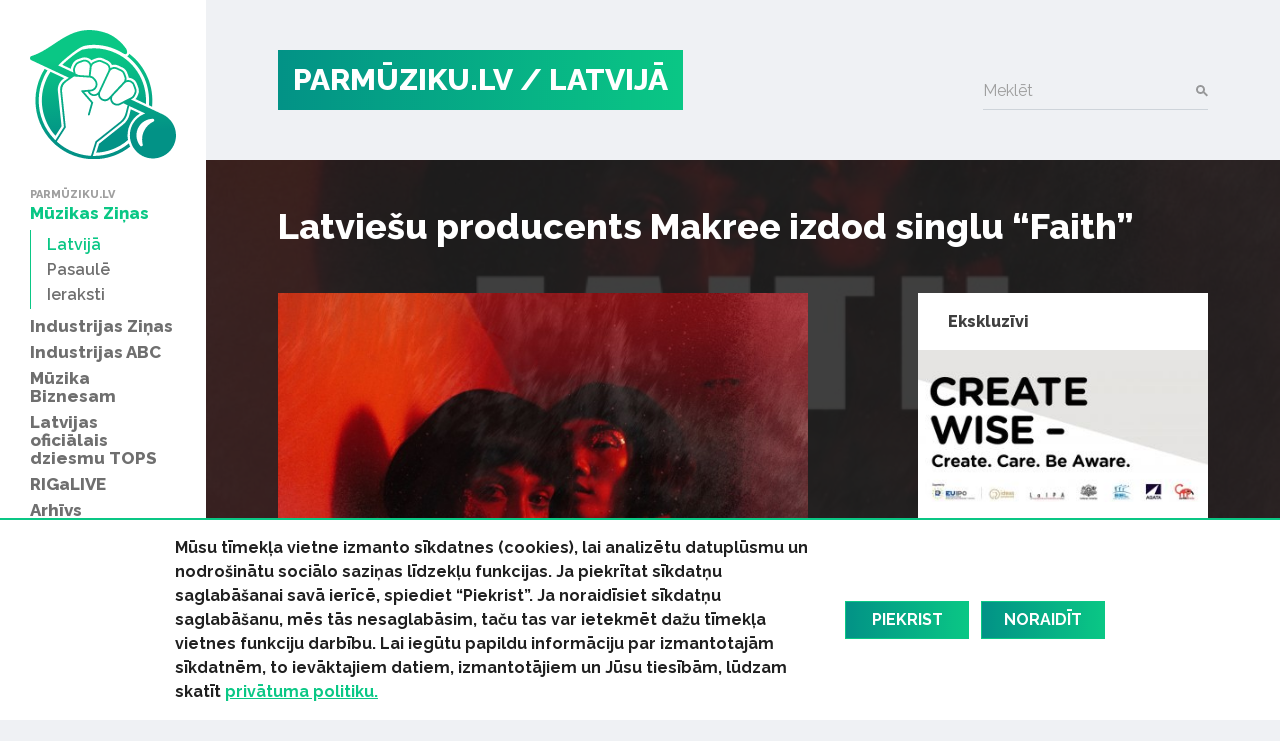

--- FILE ---
content_type: text/html; charset=UTF-8
request_url: https://www.parmuziku.lv/muzikas-zinas/latvija/latviesu-producents-makree-izdod-singlu-faith-8866
body_size: 31636
content:
<!DOCTYPE html>
<html lang="lv">
<head>
    <meta charset="utf-8">
    <meta http-equiv="X-UA-Compatible" content="IE=edge">
    <meta name="viewport" content="width=device-width, initial-scale=1, user-scalable=no">
    <meta property="og:title" content="Latviešu producents Makree izdod singlu “Faith”" />
  <meta name="twitter:card" content="summary">
  <meta name="twitter:title" content="Latviešu producents Makree izdod singlu “Faith”" />
  <meta property="og:description" content="Mūzikas producents un dīdžejs Makree (Mārtiņš Makreckis) izdod enerģisku singlu “Faith”, kurā piedalās Amerikāņu dziedātājs Naji (Kenyatta Johnson-Adams..." />
  <meta name="twitter:description" content="Mūzikas producents un dīdžejs Makree (Mārtiņš Makreckis) izdod enerģisku singlu “Faith”, kurā piedalās Amerikāņu dziedātājs Naji (Kenyatta Johnson-Adams..." />
  <meta property="og:image" content="https://www.parmuziku.lv/cache/images/2654857678/602f62e94af52_1365436610.jpg" />
  <meta property="og:image:width" content="600" />
  <meta property="og:image:height" content="315" />
  <meta name="twitter:image" content="https://www.parmuziku.lv/cache/images/2654857678/602f62e94af52_1365436610.jpg" />
  <meta property="og:url" content="https://www.parmuziku.lv/muzikas-zinas/latvija/latviesu-producents-makree-izdod-singlu-faith-8866" />
  <meta name="twitter:url" content="https://www.parmuziku.lv/muzikas-zinas/latvija/latviesu-producents-makree-izdod-singlu-faith-8866" />
    <link href="https://fonts.googleapis.com/css?family=Raleway:300,400,500,600,700,800&amp;subset=latin-ext,cyrillic" rel="stylesheet">    <title>Latviešu producents Makree izdod singlu “Faith” - ParMūziku.lv</title>
  <meta name="description" content="Mūzikas producents un dīdžejs Makree (Mārtiņš Makreckis) izdod enerģisku singlu “Faith”, kurā piedalās Amerikāņu dziedātājs Naji (Kenyatta Johnson-Adams..." />
  <meta name="canonical" content="https://www.parmuziku.lv/muzikas-zinas/latvija/latviesu-producents-makree-izdod-singlu-faith-8866" />
 <link rel="alternate" type="application/rss+xml" title="ParMūziku.lv: Latvijā" href="https://www.parmuziku.lv/muzikas-zinas/latvija/rss.xml">
  <meta http-equiv="content-language" content="lv" />
  <meta name="SKYPE_TOOLBAR" content="SKYPE_TOOLBAR_PARSER_COMPATIBLE" />
    <link rel="stylesheet" href="/css/compiled.min.css?1704791075" />
        <meta name="theme-color" content="#0ac785">
    <meta property="fb:pages" content="141074343054585" />

    <link rel="icon" href="/favicon.png?2" sizes="32x32" type="image/png">

    <meta property="fb:pages" content="141074343054585" />
</head>
<body>
<div id="fb-root"></div>

<div class="sidebar-main">
    <a href="/" class="logo-sidebar" title="ParMūziku.lv - online mūzikas žurnāls">
        <img src="/img/logo-parmuziku.svg" alt="ParMūziku.lv - online mūzikas žurnāls">
    </a>

    <h3>ParMūziku.lv</h3>
    <ul>
        <li  class="active has-children item-1 navstyle-darkblue"><a href="/muzikas-zinas" title="Mūzikas Ziņas"  ><span>Mūzikas Ziņas</span></a><ul><li  class="active item-1 navstyle-darkblue"><a href="/muzikas-zinas/latvija" title="Latvijā"  ><span>Latvijā</span></a></li><li  class="item-2 navstyle-darkblue"><a href="/muzikas-zinas/pasaule" title="Pasaulē"  ><span>Pasaulē</span></a></li><li  class="item-3 navstyle-darkblue"><a href="/muzikas-zinas/ieraksti" title="Ieraksti"  ><span>Ieraksti</span></a></li></ul></li><li  class="has-children item-2 navstyle-darkblue"><a href="/industrijas-zinas" title="Industrijas Ziņas"  ><span>Industrijas Ziņas</span></a><ul></ul></li><li  class="has-children item-3 navstyle-beige"><a href="/industrijas-abc" title="Industrijas ABC"  ><span>Industrijas ABC</span></a><ul></ul></li><li  class="has-children item-4 navstyle-darkblue"><a href="/muzika-biznesam" title="Mūzika Biznesam"  ><span>Mūzika Biznesam</span></a><ul></ul></li><li  class="has-children item-5 navstyle-turquoise"><a href="/latvijas-oficialais-dziesmu-tops" title="Latvijas oficiālais dziesmu TOPS"  ><span>Latvijas oficiālais dziesmu TOPS</span></a><ul></ul></li><li  class="item-6 navstyle-lightblue"><a href="/rigalive" title="RIGaLIVE"  ><span>RIGaLIVE</span></a></li><li  class="item-7 navstyle-green"><a href="/arhivs" title="Arhīvs"  ><span>Arhīvs</span></a></li>    </ul>

    <div class="separator"></div>
    <ul class="sidebar-nav-small">
        <li  class="item-1"><a href="http://laipa.org/lat/es_izmantoju_muziku/" title="Atļaujas un licences"  >Atļaujas un licences</a></li><li  class="item-2 navstyle-violet"><a href="/galerija" title="Galerijas"  >Galerijas</a></li><li  class="item-3"><a href="/blakustiesibas" title="Blakustiesības"  >Blakustiesības</a></li><li  class="item-4"><a href="http://www.akka-laa.lv/lv/par-autortiesibam/kas-ir-autora-tiesibas/" title="Autortiesības"  >Autortiesības</a></li><li  class="has-children item-5 navstyle-green"><a href="/uznemumiem-un-iestadem-1/kafejnicas-bari-restorani" title="Uzņēmumiem un iestādēm"  >Uzņēmumiem un iestādēm</a></li><li  class="item-6"><a href="http://laipa.org/lat/es_radu_muziku/" title="Mūziķiem un producentiem"  >Mūziķiem un producentiem</a></li><li  class="item-7"><a href="/kontakti" title="Kontakti"  >Kontakti</a></li><li  class="item-8"><a href="/privatuma-politika" title="Privātuma politika"  >Privātuma politika</a></li>    </ul>


    <h3>Seko mums</h3>
    <div class="socials">
        <a href="https://www.facebook.com/parmuziku" class="icon-facebook" target="_blank" title="Seko mums Facebook"></a>
        <a href="https://www.youtube.com/channel/UCgKJ-VMcnDCR7RkBGNeSaGA" class="icon-youtube" target="_blank" title="Seko mums YouTube"></a>
        <a href="https://instagram.com/parmuziku" class="icon-instagram" target="_blank" title="Seko mums Instagram"></a>
    </div>


            <div class="d-lg-none">
            <form class="search-form mt-auto" method="get" action="/meklesana">
                <div class="form-group">    <label for="form-control-q" class="input-label  ">
        Meklēt    </label>
        <input type="text"
       name="q"
       id="form-control-q"
       class="form-control"
       value=""
                                                                                 >
            <button type="submit"></button>        
</div>            </form>
        </div>
    </div>

<button class="btn-float hamburger hamburger--spin" aria-label="navigation" type="button">
    <span class="hamburger-border">
        <span class="hamburger-box">
            <span class="hamburger-inner"></span>
        </span>
    </span>
</button>

<div class="container-main">
    <div class="container">

        <div class="heading">

            <div class="logo text-uppercase">
                <a href="/" title="ParMūziku.lv - online mūzikas žurnāls">
                    PARMŪZIKU.LV
                </a>
                                    <a href="/muzikas-zinas/latvija">
                        / Latvijā                    </a>
                                </div>

                            <form class="search-form mt-auto d-none d-lg-block" method="get" action="/meklesana">
                    <div class="form-group">    <label for="form-control-q" class="input-label  ">
        Meklēt    </label>
        <input type="text"
       name="q"
       id="form-control-q"
       class="form-control"
       value=""
                                                                                 >
            <button type="submit"></button>        
</div>                </form>
            
        </div>

        
    </div>

                <div class="container-article">

            <div class="article-back" style="background-image: url(/cache/images/2654857678/602f62e94af52_3184459572.jpg);">

            </div>

            <div class="container">

                <h1>Latviešu producents Makree izdod singlu “Faith”</h1>

                <div class="row justify-content-between">
                    <div class="col-lg-7 col-md-12 col-sm-12 col-xs-12 single-object">

                                                    <div class="image-container">
                                <img src="/cache/images/2654857678/602f62e94af52_3184459572.jpg" alt="Raksta attēls - Latviešu producents Makree izdod singlu “Faith”">
                                                            </div>
                        

                        <div class="row">
                            <div class="col-sm-6">
                                <div class="share">
                                    <div class="sharing">
    <button class="facebook" href="https://www.facebook.com/share.php?u=https%3A%2F%2Fwww.parmuziku.lv%2Fmuzikas-zinas%2Flatvija%2Flatviesu-producents-makree-izdod-singlu-faith-8866"><img src="/img/facebook.svg" alt="FB"> Dalīties</button>
    <button class="twitter" href="https://twitter.com/share?url=https%3A%2F%2Fwww.parmuziku.lv%2Fmuzikas-zinas%2Flatvija%2Flatviesu-producents-makree-izdod-singlu-faith-8866&amp;text=Latvie%C5%A1u+producents+Makree+izdod+singlu+%E2%80%9CFaith%E2%80%9D"><img src="/img/twitter.svg" alt="FB"> Ieteikt</button>
</div>                                </div>
                            </div>
                            <div class="col-sm-6 text-left text-sm-right">
                                <p class="author">
                                                                            19.02.2021                                                                                                        </p>
                            </div>
                        </div>

                        <p><strong>Mūzikas producents un dīdžejs Makree (Mārtiņš Makreckis) izdod enerģisku singlu “Faith”, kurā piedalās Amerikāņu dziedātājs Naji (Kenyatta Johnson-Adams). Dziesma “Faith” ir Makree turpinājums producēt dažādu skanējumu mūziku un sadarboties ar mūziķiem no visas pasaules.<br />
</strong></p>

                        
                        <p>“Sākoties pandēmijai, brīvo laiku izmantoju rakstot jaunas idejas, arī šī dziesma bija viena no tām,” stāsta Makree. “Dziesmā izmantoti Amerikāņu dziedātāja Naji vokāli, kurus bija interesanti interpretēt savā skanējumā.”</p>
<p>Producents Makree lielāku sabiedrības uzmanību guva pēc singla “Never Been in Love” izdošanas, tas tika vairākkārt atskaņots BBC Radio1 ēterā un šobrīd straumēts vairāk kā 4 miljonu reižu. Pēdējo gadu laikā Makree ir izdevus mūziku ar dažādām ierakstu kompānijām Anglijā, Spānijā un Austrālijā.</p>
<p><strong><div class="embed-responsive embed-responsive-16by9"><iframe class="youtube-iframe" src="https://www.youtube.com/embed/zksWKFlPePg?rel=0&modestbranding=1&showsearch=0&theme=dark" frameborder="0" allowfullscreen></iframe></div><br /><br /></strong></p>
                        
                        

                                                    <div class="section">
                                <div class="sidebar-title-seamless">Saistītie raksti</div>
                                <div class="row">
                                    <div class="col-md-6"><div class="card-wrapper ">
    <div class="card card-article card-size-small">
        <a href="/muzikas-zinas/latvija/debija-latvijas-muzika-sevi-piesaka-jauns-duets-elpo-9634" class="img">
            <img class="card-img-top" src="/cache/images/3789352463/debija-latvijas-muzika-sevi-piesaka-jauns-duets-elpo_1333875620.jpg" alt="">
                    </a>
        <a href="/muzikas-zinas/latvija/debija-latvijas-muzika-sevi-piesaka-jauns-duets-elpo-9634" class="card-body">
            
            <h6 class="card-title">
                <span>
                    Debija! Latvijas mūzikā sevi piesaka jauns duets Elpo                </span>
            </h6>
            <div class="card-text">
                <span>‘Ar tevi būt’ ir debijas singls no jauna pašmāju elektroniskās mūzikas dueta 'Elpo'. <br />
</span>
            </div>
        </a>

        <div class="card-link-footer">
                            <a href="/muzikas-zinas/latvija">
                    Latvijā                </a>
                        </div>
    </div>
</div>
</div><div class="col-md-6"><div class="card-wrapper ">
    <div class="card card-article card-size-small">
        <a href="/muzikas-zinas/latvija/makree-izdod-hipnotisku-deju-muzikas-singlu-portugalu-valoda-9559" class="img">
            <img class="card-img-top" src="/cache/images/3160673232/makree-izdod-hipnotisku-deju-muzikas-singlu-portugalu-valoda_730336782.jpg" alt="">
                    </a>
        <a href="/muzikas-zinas/latvija/makree-izdod-hipnotisku-deju-muzikas-singlu-portugalu-valoda-9559" class="card-body">
            
            <h6 class="card-title">
                <span>
                    Makree izdod hipnotisku deju mūzikas singlu portugāļu valodā                </span>
            </h6>
            <div class="card-text">
                <span>MODO ir jaunākais veikums no vadošā pašmāju elektroniskās deju mūzikas producenta Makree (Mārtiņš Makreckis).</span>
            </div>
        </a>

        <div class="card-link-footer">
                            <a href="/muzikas-zinas/latvija">
                    Latvijā                </a>
                        </div>
    </div>
</div>
</div><div class="col-md-6"><div class="card-wrapper ">
    <div class="card card-article card-size-small">
        <a href="/muzikas-zinas/latvija/makree-izdod-disko-singlu-ar-niderlande-bazeto-ierakstu-kompaniju-altra-moda-records-9209" class="img">
            <img class="card-img-top" src="/cache/images/1817193308/makree-izdod-disko-singlu-ar-niderlande-bazeto-ierakstu-kompaniju-altra-moda-records_318208180.jpg" alt="">
                    </a>
        <a href="/muzikas-zinas/latvija/makree-izdod-disko-singlu-ar-niderlande-bazeto-ierakstu-kompaniju-altra-moda-records-9209" class="card-body">
            
            <h6 class="card-title">
                <span>
                    Makree izdod disko singlu ar Nīderlandē bāzēto ierakstu kompāniju ‘Altra Moda Records’                </span>
            </h6>
            <div class="card-text">
                <span>Elektroniskās mūzikas producents un dīdžejs Makree (Mārtiņš Makreckis) izdevis disko singlu ‘Forever' ar Nīderlandē bāzēto ierakstu kompāniju ‘Altra Moda Records', kas ir viena no ikoniskākajām neatkarīgajām ierakstu kompānijām Eiropā. </span>
            </div>
        </a>

        <div class="card-link-footer">
                            <a href="/muzikas-zinas/latvija">
                    Latvijā                </a>
                        </div>
    </div>
</div>
</div><div class="col-md-6"><div class="card-wrapper ">
    <div class="card card-article card-size-small">
        <a href="/muzikas-zinas/latvija/makree-izdod-dziesmu-ar-londona-bazeto-ierakstu-kompaniju-wh0-plays-records-9114" class="img">
            <img class="card-img-top" src="/cache/images/3296837090/makree-izdod-dziesmu-ar-londona-bazeto-ierakstu-kompaniju-wh0-plays-records_3014881573.jpg" alt="">
                    </a>
        <a href="/muzikas-zinas/latvija/makree-izdod-dziesmu-ar-londona-bazeto-ierakstu-kompaniju-wh0-plays-records-9114" class="card-body">
            
            <h6 class="card-title">
                <span>
                    Makree izdod dziesmu ar Londonā bāzēto ierakstu kompāniju ‘Wh0 Plays Records’                </span>
            </h6>
            <div class="card-text">
                <span>Elektroniskās mūzikas producents un dīdžejs Makree (Mārtiņš Makreckis) izdevis singlu ‘Heading South' Londonā bāzētās ierakstu kompānijas ‘Wh0 Plays’ paspārnē. Ar šo ierakstu kompāniju Makree jūnija sākumā izdeva singlu ‘Told You Once’, to savos  DJ setos nospēlēja Tiesto, Guz, Illyus Barientos un citi deju mūzikā atzīti vārdi. <br />
</span>
            </div>
        </a>

        <div class="card-link-footer">
                            <a href="/muzikas-zinas/latvija">
                    Latvijā                </a>
                        </div>
    </div>
</div>
</div>                                </div>
                            </div>
                                                </div>
                    <div class="col-lg-4 sidebar visible-lg-block visible-md-block">
                            <div class="section">
        <a href="/ekskluzivi" class="sidebar-title"><strong>Ekskluzīvi</strong></a>
        <div class="card-wrapper single-column">
    <div class="card card-article card-size-small">
        <a href="/muzikas-zinas/latvija/laipa-un-kulturas-ministrija-uzsak-starptautisku-izglitojosu-projektu-par-intelektuala-ipasuma-aizsa-10162" class="img">
            <img class="card-img-top" src="/cache/images/2121560510/laipa-un-kulturas-ministrija-uzsak-starptautisku-izglitojosu-projektu-par-intelektuala-ipasuma-aizsardzibu-jauniesiem_3986083409.jpg" alt="">
                    </a>
        <a href="/muzikas-zinas/latvija/laipa-un-kulturas-ministrija-uzsak-starptautisku-izglitojosu-projektu-par-intelektuala-ipasuma-aizsa-10162" class="card-body">
            
            <h6 class="card-title">
                <span>
                    LaIPA un Kultūras ministrija uzsāk starptautisku izglītojošu projektu par intelektuālā īpašuma aizsardzību jauniešiem                </span>
            </h6>
            <div class="card-text">
                <span>Latvijas Izpildītāju un producentu apvienība (LaIPA) noslēgusi līgumu ar Eiropas Savienības Intelektuālā īpašuma biroju (EUIPO) par starptautiska projekta “Radi gudri – Radi. Cieni. Zini.” (“Create Wise – Create. Care. Be Aware.”) realizēšanu Baltijas valstīs. Projekts ar EUIPO finansiālu atbalstu tiks realizēts sadarbībā ar Latvijas Republikas Kultūras ministriju, Igaunijas Izpildītāju asociāciju (EEL) un Lietuvas Blakustiesību asociāciju (AGATA) un nozares ekspertiem.  Latvijas Investīciju un attīstības aģentūrai (LIAA), kas projekta ietvaros veicinās iniciatīvas atpazīstamību un sasniedzamību.</span>
            </div>
        </a>

        <div class="card-link-footer">
                            <a href="/muzikas-zinas/latvija">
                    Latvijā                </a>
                        </div>
    </div>
</div>
    </div>
    
<div class="section">
    <div class="sidebar-title-seamless">
        Top raksti
    </div>

    <div class="card-wrapper single-column">
    <div class="card card-article card-size-small">
        <a href="/muzikas-zinas/latvija/oskars-deigelis-un-antra-stafecka-apvienojas-kopiga-dueta-9252" class="img">
            <img class="card-img-top" src="/cache/images/3511669697/oskars-deigelis-un-antra-stafecka-apvienojas-kopiga-dueta_962978462.jpg" alt="">
                    </a>
        <a href="/muzikas-zinas/latvija/oskars-deigelis-un-antra-stafecka-apvienojas-kopiga-dueta-9252" class="card-body">
            
            <h6 class="card-title">
                <span>
                    Oskars Deigelis un Antra Stafecka apvienojas kopīgā duetā                </span>
            </h6>
            <div class="card-text">
                <span>Ar jaunu kompozīciju savus klausītājus iepazīstina mūziķis Oskars Deigelis. Singls tapis sadarbībā ar dziedātāju Antru Stafecku. Mūzikas un teksta autore ir Deigeļa māsa Anita Tīlena, savukārt, aranžiju uzticēts veikt Jānim Narbutam no producentu apvienības “White Wide Production”. Dziesmas video versiju veidojis Kaspars Dvinskis.</span>
            </div>
        </a>

        <div class="card-link-footer">
                            <a href="/muzikas-zinas/latvija">
                    Latvijā                </a>
                        </div>
    </div>
</div>
<div class="card-wrapper single-column">
    <div class="card card-article card-size-small">
        <a href="/apskati/koncerti/indygo-stars-11-2269" class="img">
            <img class="card-img-top" src="/cache/images/3393040470/atskats-uz-indygo-koncertu-latvijas-1-rokkafejnica_1845840042.jpg" alt="">
                    </a>
        <a href="/apskati/koncerti/indygo-stars-11-2269" class="card-body">
            
            <h6 class="card-title">
                <span>
                    Atskats uz &quot;Indygo&quot; koncertu  Latvijas 1. Rokkafejnīcā                </span>
            </h6>
            <div class="card-text">
                <span>27. maijā Latvijas 1. Rokkafejnīcā koncertu sniedza grupa “Indygo”. Grupas uzstāšanās ir reti, rūpīgi plānoti notikumi, šādi ieinteresējot lielu klausītāju loku, un tā tas notika arī šoreiz. Koncerts bija veltīts pērn izdotajam albumam “Stars” un bija par iemeslu paziņojumam, ka interneta vietnēs klausītājiem nu jau ir pieejams grupas 2014. gada “Koka Rīgas” koncerts “Indygo Unplugged”. </span>
            </div>
        </a>

        <div class="card-link-footer">
                            <a href="/apskati/koncerti">
                    Koncerti                </a>
                        </div>
    </div>
</div>
<div class="card-wrapper single-column">
    <div class="card card-article card-size-small">
        <a href="/muzikas-zinas/latvija/e-v-un-veiders-iizdod-singlu-nevari-nopirkt-9741" class="img">
            <img class="card-img-top" src="/cache/images/1462078632/e-v-un-veiders-iizdod-singlu-nevari-nopirkt_547283956.jpg" alt="">
                    </a>
        <a href="/muzikas-zinas/latvija/e-v-un-veiders-iizdod-singlu-nevari-nopirkt-9741" class="card-body">
            
            <h6 class="card-title">
                <span>
                    E.V. un VEIDERS Iizdod singlu “NEVARI NOPIRKT”                </span>
            </h6>
            <div class="card-text">
                <span>Latviešu reperis E.V. un bītmeikeris VEIDERS piektdien, 14.aprīlī, izdod jaunu dziesmu “NEVARI NOPIRKT”. Tas ir ceturtais singls no viņu kopdarba un gaidāmā albuma “JAUNĀ PAGRĪDE”, kam paredzētais izdošanas datums ir 2023.gada 20.aprīlis. Dziesmas vizuālais saturs tapis ciešā sadarbībā ar TimelessR. radošo komandu. Videogrāfe - ALCE (Alise Diure), producenti – MEGI (Katrīna Megija Deičmane), E.V. (Kārlis Pauls Šēnhofs). Dziesma pieejama visās straumēšanas platformās un TimelessR. YouTube kanālā.</span>
            </div>
        </a>

        <div class="card-link-footer">
                            <a href="/muzikas-zinas/latvija">
                    Latvijā                </a>
                        </div>
    </div>
</div>
<div class="card-wrapper single-column">
    <div class="card card-article card-size-small">
        <a href="/industrijas-zinas/izlase/dzimsanas-dienas-dziesmas-30-1783" class="img">
            <img class="card-img-top" src="/cache/images/4108014745/izlase-30-dziesmas-dzimsanas-diena-no-slagera-lidz-pat-pankrokam_3016014017.jpg" alt="">
                    </a>
        <a href="/industrijas-zinas/izlase/dzimsanas-dienas-dziesmas-30-1783" class="card-body">
            
            <h6 class="card-title">
                <span>
                    IZLASE: 30 dziesmas dzimšanas dienā (no šlāgera līdz  pat pankrokam)                </span>
            </h6>
            <div class="card-text">
                <span>Dzimšanas dienas dziesmas ir latviešu, angļu un krievu valodā - Savu meldiņu atradīs gan priecīgie gaviļnieki, gan viņu sveicēji, gan arī tie, kas dzimšanas dienas nemaz neatzīmē. </span>
            </div>
        </a>

        <div class="card-link-footer">
                            <a href="/industrijas-zinas/izlase">
                    Izlase                </a>
                        </div>
    </div>
</div>
</div>

        <div class="section">
            <a href="/industrijas-abc" class="sidebar-title-seamless"><strong>Tuvākais pasākums</strong></a>
            <div class="card-wrapper single-column">
    <div class="card card-article card-size-vertical">
        <a href="/industrijas-abc/6-lietas-kuras-tev-ir-jazina-par-izpilditajiem-25" class="img">
            <img class="card-img-top" src="/cache/images/4218696556/6-lietas-kuras-tev-ir-jazina-par-izpilditajiem_1029807601.jpg" alt="">
                    </a>
        <a href="/industrijas-abc/6-lietas-kuras-tev-ir-jazina-par-izpilditajiem-25" class="card-body">
            
            <h6 class="card-title">
                <span>
                    6 lietas, kuras Tev ir jāzina par izpildītājiem                </span>
            </h6>
            <div class="card-text">
                <span>Ko ir vērts ņemt vērā, ja izpildi savu vai citu autoru radītu mūziku, deju vai priekšnesumu? Piedāvājam 6 atbildes.</span>
            </div>
        </a>

        <div class="card-link-footer">
                            <a href="/industrijas-abc">
                    Industrijas ABC                </a>
                        </div>
    </div>
</div>
        </div>
                            </div>
                </div>
                <div class="fb-quote"></div>
            </div>

        </div>

        
    

    
    <div class="section">
        <div class="container">
            <div class="row justify-content-between">
                <div class="col-md-7 about-us">
                                            <div>
                            <h4 class="heading-list">ParMuziku.lv</h4>
                            ParMuziku.lv ir online mūzikas žurnāls, kurā iespējams izlasīt svarīgāko par mūziku Latvijā un pasaulē. Šeit vari atrast ne tikai aktuālās ziņas, ekspertu viedokļus, albumu, DVD un koncertu apskatus, bet arī informāciju par mūzikas biznesa ikdienā neredzamo pusi – autoru un izpildītāju blakustiesībām, ierakstu izpildījumu publiskajā telpā, kā arī mūzikas industriju kopumā.<br />
<br />
                                                    </div>
                                                <div>
                            <h4 class="heading-list">Par LaIPA</h4>
                            Biedrība „Latvijas Izpildītāju un producentu apvienība” (LaIPA) ir kolektīvā pārvaldījuma organizācija, kur apvienojušies pašmāju un ārvalstu izpildītāji un fonogrammu producenti, lai iestātos par savām tiesībām un saņemtu taisnīgu atlīdzību par savu fonogrammu izmantošanu Latvijā un ārvalstīs.                                                            <a href="http://www.laipa.org/lat/kas_ir_laipa/">Vairāk</a>
                                                        </div>
                                        </div>
                <div class="col-lg-offset-0 col-lg-4 col-md-4 col-md-offset-0 col-sm-12 contact-us">
                    <h4 class="heading-list">Sazinies ar mums!</h4>
                    <br/>
                    <form class="form-vertical" role="form" method="post" id="question-form" action="#question-form">
                        <div class="form-group">    <label for="form-control-name" class="input-label  ">
        Vārds    </label>
        <input type="text"
       name="name"
       id="form-control-name"
       class="form-control"
       value=""
                                                                                 >
    
</div>                        <div class="form-group">    <label for="form-control-pasts" class="input-label  ">
        E-pasts    </label>
        <input type="email"
       name="pasts"
       id="form-control-pasts"
       class="form-control"
       value=""
                                                                                 >
    
</div>                        <div class="form-group">    <label for="form-control-message" class="input-label  ">
        Ziņojums    </label>
    <textarea
           name="message"
           id="form-control-message"
           class="form-control"
           maxlength="5000"
           rows="1"
                                    ></textarea>

</div>                        <div class="form-group"><button type="submit" class="btn btn-primary btn-lg btn-block">Sūtīt</button></div>
                        <input type="hidden" name="token" value="f0b824f64dccc33e46cc04de68d2523d8ef51128" />
                        <input type="hidden" name="action" value="contact" />
                        <input type="email" name="email" class="d-none"/>
                    </form>
                </div>
            </div>
        </div>
    </div>


    <div class="container">
        <div class="copyright">
            <div class="row mb-2">
                <div class="col-lg-7 text-lg-left">
                    &copy; 2026 parmuziku.lv, visas tiesības paturētas
                </div>
                <div class="col-lg-5 text-lg-right">
                    <div class="email">
                        <a href="#" class="email nospam" title="lv parmuziku info"></a>                    </div>
                </div>
            </div>

            <div class="rss text-lg-left"><span>RSS: &nbsp; </span>
                <a href="/rss.xml">ParMuziku.lv</a> &nbsp; <a href="/muzikas-zinas/rss.xml">Mūzikas Ziņas</a> &nbsp; <a href="/industrijas-zinas/rss.xml">Industrijas Ziņas</a> &nbsp; <a href="/industrijas-abc/rss.xml">Industrijas ABC</a> &nbsp; <a href="/muzika-biznesam/rss.xml">Mūzika Biznesam</a> &nbsp; <a href="/latvijas-oficialais-dziesmu-tops/rss.xml">Latvijas oficiālais dziesmu TOPS</a> &nbsp; <a href="/rigalive/rss.xml">RIGaLIVE</a> &nbsp;             </div>
        </div>
    </div>

            <div class="cookie-consent">
            <div class="container">
                <div class="inner">
                    <div class="text">
                        <span>Mūsu tīmekļa vietne izmanto sīkdatnes (cookies), lai analizētu datuplūsmu un nodro&scaron;inātu sociālo saziņas līdzekļu funkcijas. Ja piekrītat sīkdatņu saglabā&scaron;anai savā ierīcē, spiediet &ldquo;Piekrist&rdquo;. Ja noraidīsiet sīkdatņu saglabā&scaron;anu, mēs tās nesaglabāsim, taču tas var ietekmēt dažu tīmekļa vietnes funkciju darbību. Lai iegūtu papildu informāciju par izmantotajām sīkdatnēm, to ievāktajiem datiem, izmantotājiem un Jūsu tiesībām, lūdzam skatīt&nbsp;<a href="/privatuma-politika">privātuma politiku.</a></span><span><span>&nbsp;</span></span>                    </div>
                    <a href="" class="consent-accept btn btn-primary">Piekrist</a>
                    <a href="" class="consent-decline btn btn-primary">Noraidīt</a>
                </div>
            </div>
        </div>
        
    <div class="alerts-aside">
            </div>

    <div class="site-overlay"></div>

    <div id="detect-breakpoints">
        <div class="device-xs d-sm-none"></div>
        <div class="device-sm d-md-none"></div>
        <div class="device-md d-md-none"></div>
        <div class="device-lg d-lg-none"></div>
    </div>

<script type="text/javascript" src="/js/compiled.min.js?1666613148"></script>
<script>(function(d, s, id) {
        var js, fjs = d.getElementsByTagName(s)[0];
        if (d.getElementById(id)) return;
        js = d.createElement(s); js.id = id;
        js.src = "//connect.facebook.net/lv_LV/sdk.js#xfbml=1&appId=469488503204180&version=v2.8";
        fjs.parentNode.insertBefore(js, fjs);
    }(document, 'script', 'facebook-jssdk'));</script>
</body>
</html>
